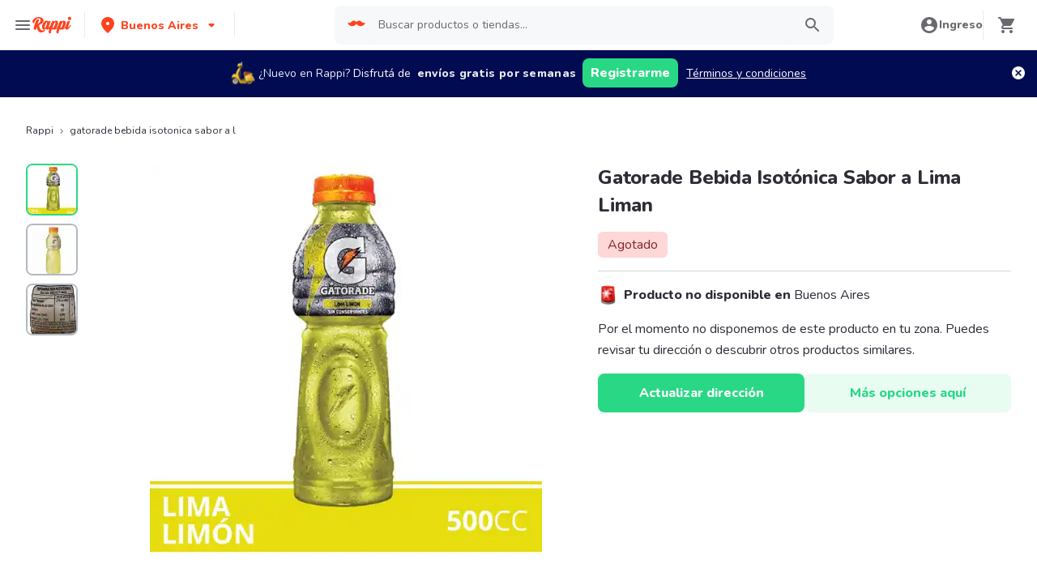

--- FILE ---
content_type: text/javascript
request_url: https://www.rappi.com.ar/mf-header/static/build.umd-c69e17bf.js
body_size: 14641
content:
import{g as Ee,as as Oe}from"./index-0754ca18.js";function je(ne,ie){for(var re=0;re<ie.length;re++){const Z=ie[re];if(typeof Z!="string"&&!Array.isArray(Z)){for(const J in Z)if(J!=="default"&&!(J in ne)){const ee=Object.getOwnPropertyDescriptor(Z,J);ee&&Object.defineProperty(ne,J,ee.get?ee:{enumerable:!0,get:()=>Z[J]})}}}return Object.freeze(Object.defineProperty(ne,Symbol.toStringTag,{value:"Module"}))}var ve={exports:{}};(function(ne,ie){(function(Z,J){ne.exports=J()})(Oe,function(){return function(){var re={"./packages/@logrocket/console/src/index.js":function(c,n,e){var a=e("./node_modules/@babel/runtime/helpers/interopRequireDefault.js");Object.defineProperty(n,"__esModule",{value:!0}),n.default=void 0;var b=a(e("./packages/@logrocket/console/src/registerConsole.js")),l=b.default;n.default=l},"./packages/@logrocket/console/src/registerConsole.js":function(c,n,e){var a=e("./node_modules/@babel/runtime/helpers/interopRequireDefault.js");Object.defineProperty(n,"__esModule",{value:!0}),n.default=w;var b=a(e("./node_modules/@babel/runtime/helpers/typeof.js")),l=a(e("./packages/@logrocket/utils/src/enhanceFunc.js")),h=e("./packages/@logrocket/exceptions/src/index.js");function w(k){var v=[],_=["log","warn","info","error","debug"];return _.forEach(function(g){v.push((0,l.default)(console,g,function(){for(var y=arguments.length,i=new Array(y),o=0;o<y;o++)i[o]=arguments[o];k.addEvent("lr.core.LogEvent",function(){var r=arguments.length>0&&arguments[0]!==void 0?arguments[0]:{},t=r.isEnabled;return(0,b.default)(t)==="object"&&t[g]===!1||t===!1?null:(g==="error"&&r.shouldAggregateConsoleErrors&&h.Capture.captureMessage(k,i[0],i,{},!0),{logLevel:g.toUpperCase(),args:i})})}))}),function(){v.forEach(function(g){return g()})}}},"./packages/@logrocket/exceptions/src/Capture.js":function(c,n,e){var a=e("./node_modules/@babel/runtime/helpers/interopRequireDefault.js");Object.defineProperty(n,"__esModule",{value:!0}),n.captureMessage=v,n.captureException=_;var b=a(e("./node_modules/@babel/runtime/helpers/typeof.js")),l=a(e("./packages/@logrocket/utils/src/TraceKit.js")),h=a(e("./packages/@logrocket/exceptions/src/stackTraceFromError.js"));function w(g){return/boolean|number|string/.test((0,b.default)(g))}function k(g,y){if(y){for(var i=["level","logger"],o=0,r=i;o<r.length;o++){var t=r[o],s=y[t];w(s)&&(g[t]=s.toString())}for(var f=["tags","extra"],u=0,m=f;u<m.length;u++){for(var d=m[u],j=y[d]||{},O={},T=0,I=Object.keys(j);T<I.length;T++){var D=I[T],S=j[D];w(S)&&(O[D.toString()]=S.toString())}g[d]=O}}}function v(g,y,i){var o=arguments.length>3&&arguments[3]!==void 0?arguments[3]:{},r=arguments.length>4&&arguments[4]!==void 0?arguments[4]:!1,t={exceptionType:r?"CONSOLE":"MESSAGE",message:y,messageArgs:i,browserHref:window.location?window.location.href:""};k(t,o),g.addEvent("lr.core.Exception",function(){return t})}function _(g,y){var i=arguments.length>2&&arguments[2]!==void 0?arguments[2]:{},o=arguments.length>3&&arguments[3]!==void 0?arguments[3]:null,r=o||l.default.computeStackTrace(y),t={exceptionType:"WINDOW",errorType:r.name,message:r.message,browserHref:window.location?window.location.href:""};k(t,i);var s={_stackTrace:(0,h.default)(r)};g.addEvent("lr.core.Exception",function(){return t},s)}},"./packages/@logrocket/exceptions/src/index.js":function(c,n,e){var a=e("./node_modules/@babel/runtime/helpers/interopRequireDefault.js"),b=e("./node_modules/@babel/runtime/helpers/typeof.js");Object.defineProperty(n,"__esModule",{value:!0}),Object.defineProperty(n,"registerExceptions",{enumerable:!0,get:function(){return l.default}}),n.Capture=void 0;var l=a(e("./packages/@logrocket/exceptions/src/registerExceptions.js")),h=k(e("./packages/@logrocket/exceptions/src/Capture.js"));n.Capture=h;function w(v){if(typeof WeakMap!="function")return null;var _=new WeakMap,g=new WeakMap;return(w=function(i){return i?g:_})(v)}function k(v,_){if(!_&&v&&v.__esModule)return v;if(v===null||b(v)!=="object"&&typeof v!="function")return{default:v};var g=w(_);if(g&&g.has(v))return g.get(v);var y={},i=Object.defineProperty&&Object.getOwnPropertyDescriptor;for(var o in v)if(o!=="default"&&Object.prototype.hasOwnProperty.call(v,o)){var r=i?Object.getOwnPropertyDescriptor(v,o):null;r&&(r.get||r.set)?Object.defineProperty(y,o,r):y[o]=v[o]}return y.default=v,g&&g.set(v,y),y}},"./packages/@logrocket/exceptions/src/raven/raven.js":function(c,n,e){var a=e("./node_modules/@babel/runtime/helpers/interopRequireDefault.js");Object.defineProperty(n,"__esModule",{value:!0}),n.default=void 0;var b=a(e("./node_modules/@babel/runtime/helpers/classCallCheck.js")),l=a(e("./node_modules/@babel/runtime/helpers/createClass.js")),h=a(e("./packages/@logrocket/utils/src/TraceKit.js")),w=Object.prototype;function k(o){return o===void 0}function v(o){return typeof o=="function"}function _(o,r){return w.hasOwnProperty.call(o,r)}function g(o,r,t,s){var f=o[r];o[r]=t(f),s&&s.push([o,r,f])}var y=typeof window<"u"?window:typeof e.g<"u"?e.g:typeof self<"u"?self:{};y.document;var i=function(){function o(r){var t=r.captureException;(0,b.default)(this,o),this._errorHandler=this._errorHandler.bind(this),this._ignoreOnError=0,this._wrappedBuiltIns=[],this.captureException=t,h.default.report.subscribe(this._errorHandler),this._instrumentTryCatch()}return(0,l.default)(o,[{key:"uninstall",value:function(){h.default.report.unsubscribe(this._errorHandler);for(var t;this._wrappedBuiltIns.length;){t=this._wrappedBuiltIns.shift();var s=t[0],f=t[1],u=t[2];s[f]=u}}},{key:"_errorHandler",value:function(t){this._ignoreOnError||this.captureException(t)}},{key:"_ignoreNextOnError",value:function(){var t=this;this._ignoreOnError+=1,setTimeout(function(){t._ignoreOnError-=1})}},{key:"context",value:function(t,s,f){return v(t)&&(f=s||[],s=t,t=void 0),this.wrap(t,s).apply(this,f)}},{key:"wrap",value:function(t,s,f){var u=this;if(k(s)&&!v(t))return t;if(v(t)&&(s=t,t=void 0),!v(s))return s;try{if(s.__lr__)return s;if(s.__lr_wrapper__)return s.__lr_wrapper__;if(!Object.isExtensible(s))return s}catch{return s}function m(){var j=[],O=arguments.length,T=!t||t&&t.deep!==!1;for(f&&v(f)&&f.apply(this,arguments);O--;)j[O]=T?u.wrap(t,arguments[O]):arguments[O];try{return s.apply(this,j)}catch(I){throw u._ignoreNextOnError(),u.captureException(h.default.computeStackTrace(I),t),I}}for(var d in s)_(s,d)&&(m[d]=s[d]);return m.prototype=s.prototype,s.__lr_wrapper__=m,m.__lr__=!0,m.__inner__=s,m}},{key:"_instrumentTryCatch",value:function(){var t=this,s=t._wrappedBuiltIns;function f(O){return function(T,I){for(var D=new Array(arguments.length),S=0;S<D.length;++S)D[S]=arguments[S];var P=D[0];return v(P)&&(D[0]=t.wrap(P)),O.apply?O.apply(this,D):O(D[0],D[1])}}function u(O){var T=y[O]&&y[O].prototype;T&&T.hasOwnProperty&&T.hasOwnProperty("addEventListener")&&(g(T,"addEventListener",function(I){return function(D,S,P,L){try{S&&S.handleEvent&&(S.handleEvent=t.wrap(S.handleEvent))}catch{}var C;return I.call(this,D,t.wrap(S,void 0,C),P,L)}},s),g(T,"removeEventListener",function(I){return function(D,S,P,L){try{S=S&&(S.__lr_wrapper__?S.__lr_wrapper__:S)}catch{}return I.call(this,D,S,P,L)}},s))}g(y,"setTimeout",f,s),g(y,"setInterval",f,s),y.requestAnimationFrame&&g(y,"requestAnimationFrame",function(O){return function(T){return O(t.wrap(T))}},s);for(var m=["EventTarget","Window","Node","ApplicationCache","AudioTrackList","ChannelMergerNode","CryptoOperation","EventSource","FileReader","HTMLUnknownElement","IDBDatabase","IDBRequest","IDBTransaction","KeyOperation","MediaController","MessagePort","ModalWindow","Notification","SVGElementInstance","Screen","TextTrack","TextTrackCue","TextTrackList","WebSocket","WebSocketWorker","Worker","XMLHttpRequest","XMLHttpRequestEventTarget","XMLHttpRequestUpload"],d=0;d<m.length;d++)u(m[d]);var j=y.jQuery||y.$;j&&j.fn&&j.fn.ready&&g(j.fn,"ready",function(O){return function(T){return O.call(this,t.wrap(T))}},s)}}]),o}();n.default=i},"./packages/@logrocket/exceptions/src/registerExceptions.js":function(c,n,e){var a=e("./node_modules/@babel/runtime/helpers/interopRequireDefault.js"),b=e("./node_modules/@babel/runtime/helpers/typeof.js");Object.defineProperty(n,"__esModule",{value:!0}),n.default=v;var l=a(e("./packages/@logrocket/exceptions/src/raven/raven.js")),h=k(e("./packages/@logrocket/exceptions/src/Capture.js"));function w(_){if(typeof WeakMap!="function")return null;var g=new WeakMap,y=new WeakMap;return(w=function(o){return o?y:g})(_)}function k(_,g){if(!g&&_&&_.__esModule)return _;if(_===null||b(_)!=="object"&&typeof _!="function")return{default:_};var y=w(g);if(y&&y.has(_))return y.get(_);var i={},o=Object.defineProperty&&Object.getOwnPropertyDescriptor;for(var r in _)if(r!=="default"&&Object.prototype.hasOwnProperty.call(_,r)){var t=o?Object.getOwnPropertyDescriptor(_,r):null;t&&(t.get||t.set)?Object.defineProperty(i,r,t):i[r]=_[r]}return i.default=_,y&&y.set(_,i),i}function v(_){var g=new l.default({captureException:function(o){h.captureException(_,null,null,o)}}),y=function(o){_.addEvent("lr.core.Exception",function(){return{exceptionType:"UNHANDLED_REJECTION",message:o.reason||"Unhandled Promise rejection"}})};return window.addEventListener("unhandledrejection",y),function(){window.removeEventListener("unhandledrejection",y),g.uninstall()}}},"./packages/@logrocket/exceptions/src/stackTraceFromError.js":function(c,n){Object.defineProperty(n,"__esModule",{value:!0}),n.default=e;function e(a){function b(l){return l===null?void 0:l}return a.stack?a.stack.map(function(l){return{lineNumber:b(l.line),columnNumber:b(l.column),fileName:b(l.url),functionName:b(l.func)}}):void 0}},"./packages/@logrocket/network/src/fetchIntercept.js":function(c,n,e){var a=e("./node_modules/@babel/runtime/helpers/interopRequireDefault.js");Object.defineProperty(n,"__esModule",{value:!0}),n.default=void 0;var b=a(e("./node_modules/@babel/runtime/helpers/toConsumableArray.js")),l=e("./packages/@logrocket/network/src/registerXHR.js"),h=[];function w(g,y){for(var i=h.reduce(function(f,u){return[u].concat(f)},[]),o=arguments.length,r=new Array(o>2?o-2:0),t=2;t<o;t++)r[t-2]=arguments[t];var s=Promise.resolve(r);return i.forEach(function(f){var u=f.request,m=f.requestError;(u||m)&&(s=s.then(function(d){return u.apply(void 0,[y].concat((0,b.default)(d)))},function(d){return m.apply(void 0,[y].concat((0,b.default)(d)))}))}),s=s.then(function(f){(0,l.setActive)(!1);var u,m;try{u=g.apply(void 0,(0,b.default)(f))}catch(d){m=d}if((0,l.setActive)(!0),m)throw m;return u}),i.forEach(function(f){var u=f.response,m=f.responseError;(u||m)&&(s=s.then(function(d){return u(y,d)},function(d){return m&&m(y,d)}))}),s}function k(g){if(!(!g.fetch||!g.Promise)){var y=g.fetch.polyfill;g.fetch=function(i){var o=0;return function(){for(var r=arguments.length,t=new Array(r),s=0;s<r;s++)t[s]=arguments[s];return w.apply(void 0,[i,o++].concat(t))}}(g.fetch),y&&(g.fetch.polyfill=y)}}var v=!1,_={register:function(y){return v||(v=!0,k(window)),h.push(y),function(){var i=h.indexOf(y);i>=0&&h.splice(i,1)}},clear:function(){h=[]}};n.default=_},"./packages/@logrocket/network/src/index.js":function(c,n,e){var a=e("./node_modules/@babel/runtime/helpers/interopRequireDefault.js");Object.defineProperty(n,"__esModule",{value:!0}),n.default=i;var b=a(e("./node_modules/@babel/runtime/helpers/defineProperty.js")),l=a(e("./node_modules/@babel/runtime/helpers/typeof.js")),h=a(e("./packages/@logrocket/network/src/registerFetch.js")),w=e("./packages/@logrocket/network/src/registerIonic.ts"),k=a(e("./packages/@logrocket/network/src/registerNetworkInformation.js")),v=a(e("./packages/@logrocket/network/src/registerXHR.js")),_=a(e("./packages/@logrocket/utils/src/mapValues.js"));function g(o,r){var t=Object.keys(o);if(Object.getOwnPropertySymbols){var s=Object.getOwnPropertySymbols(o);r&&(s=s.filter(function(f){return Object.getOwnPropertyDescriptor(o,f).enumerable})),t.push.apply(t,s)}return t}function y(o){for(var r=1;r<arguments.length;r++){var t=arguments[r]!=null?arguments[r]:{};r%2?g(Object(t),!0).forEach(function(s){(0,b.default)(o,s,t[s])}):Object.getOwnPropertyDescriptors?Object.defineProperties(o,Object.getOwnPropertyDescriptors(t)):g(Object(t)).forEach(function(s){Object.defineProperty(o,s,Object.getOwnPropertyDescriptor(t,s))})}return o}function i(o){var r=arguments.length>1&&arguments[1]!==void 0?arguments[1]:{isReactNative:!1},t=r.isReactNative,s=r.shouldAugmentNPS,f=r.shouldParseXHRBlob,u={},m=function(L){var C=4096e3,H=L;if((0,l.default)(L)==="object"&&L!=null){var G=Object.getPrototypeOf(L);(G===Object.prototype||G===null)&&(H=JSON.stringify(L))}if(H&&H.length&&H.length>C&&typeof H=="string"){var B=H.substring(0,1e3);return"".concat(B,` ... LogRocket truncating to first 1000 characters.
      Keep data under 4MB to prevent truncation. https://docs.logrocket.com/reference/network`)}return L},d=function(L,C){var H=C.method;o.addEvent("lr.network.RequestEvent",function(){var G=arguments.length>0&&arguments[0]!==void 0?arguments[0]:{},B=G.isEnabled,F=B===void 0?!0:B,A=G.requestSanitizer,N=A===void 0?function(p){return p}:A;if(!F)return null;var U=null;try{U=N(y(y({},C),{},{reqId:L}))}catch(p){console.error(p)}if(U){var W=U.url;if(typeof document<"u"&&typeof document.createElement=="function"){var X=document.createElement("a");X.href=U.url,W=X.href}return{reqId:L,url:W,headers:(0,_.default)(U.headers,function(p){return"".concat(p)}),body:m(U.body),method:H,referrer:U.referrer||void 0,mode:U.mode||void 0,credentials:U.credentials||void 0}}return u[L]=!0,null})},j=function(L,C){var H=C.method,G=C.status;o.addEvent("lr.network.ResponseEvent",function(){var B=arguments.length>0&&arguments[0]!==void 0?arguments[0]:{},F=B.isEnabled,A=F===void 0?!0:F,N=B.responseSanitizer,U=N===void 0?function(X){return X}:N;if(A){if(u[L])return delete u[L],null}else return null;var W=null;try{W=U(y(y({},C),{},{reqId:L}))}catch(X){console.error(X)}return W?{reqId:L,status:W.status,headers:(0,_.default)(W.headers,function(X){return"".concat(X)}),body:m(W.body),method:H}:{reqId:L,status:G,headers:{},body:null,method:H}})},O=function(L){return o.isDisabled||u[L]===!0},T=(0,h.default)({addRequest:d,addResponse:j,isIgnored:O}),I=(0,v.default)({addRequest:d,addResponse:j,isIgnored:O,logger:o,shouldAugmentNPS:s,shouldParseXHRBlob:f}),D=(0,w.registerIonic)({addRequest:d,addResponse:j,isIgnored:O}),S=t?function(){}:(0,k.default)(o);return function(){S(),T(),I(),D()}}},"./packages/@logrocket/network/src/registerFetch.js":function(c,n,e){var a=e("./node_modules/@babel/runtime/helpers/interopRequireDefault.js");Object.defineProperty(n,"__esModule",{value:!0}),n.default=y;var b=a(e("./node_modules/@babel/runtime/helpers/defineProperty.js")),l=a(e("./packages/@logrocket/utils/src/mapValues.js")),h=a(e("./packages/@logrocket/network/src/fetchIntercept.js"));function w(i,o){var r=Object.keys(i);if(Object.getOwnPropertySymbols){var t=Object.getOwnPropertySymbols(i);o&&(t=t.filter(function(s){return Object.getOwnPropertyDescriptor(i,s).enumerable})),r.push.apply(r,t)}return r}function k(i){for(var o=1;o<arguments.length;o++){var r=arguments[o]!=null?arguments[o]:{};o%2?w(Object(r),!0).forEach(function(t){(0,b.default)(i,t,r[t])}):Object.getOwnPropertyDescriptors?Object.defineProperties(i,Object.getOwnPropertyDescriptors(r)):w(Object(r)).forEach(function(t){Object.defineProperty(i,t,Object.getOwnPropertyDescriptor(r,t))})}return i}function v(i){if(i==null||typeof i.forEach!="function")return i;var o={};return i.forEach(function(r,t){o[t]?o[t]="".concat(o[t],",").concat(r):o[t]="".concat(r)}),o}var _=function(o){return(0,l.default)(v(o),function(r){return"".concat(r)})};function g(){var i=arguments.length>0&&arguments[0]!==void 0?arguments[0]:{};return{url:i.url,headers:_(i.headers),method:i.method&&i.method.toUpperCase(),referrer:i.referrer||void 0,mode:i.mode||void 0,credentials:i.credentials||void 0}}function y(i){var o=i.addRequest,r=i.addResponse,t=i.isIgnored,s="fetch-",f={},u=h.default.register({request:function(d){for(var j=arguments.length,O=new Array(j>1?j-1:0),T=1;T<j;T++)O[T-1]=arguments[T];var I;if(typeof Request<"u"&&O[0]instanceof Request){var D;try{D=O[0].clone().text()}catch(S){D=Promise.resolve("LogRocket fetch error: ".concat(S.message))}I=D.then(function(S){return k(k({},g(O[0])),{},{body:S})},function(S){return k(k({},g(O[0])),{},{body:"LogRocket fetch error: ".concat(S.message)})})}else I=Promise.resolve(k(k({},g(O[1])),{},{url:"".concat(O[0]),body:(O[1]||{}).body}));return I.then(function(S){return f[d]=S.method,o("".concat(s).concat(d),S),O})},requestError:function(d,j){return Promise.reject(j)},response:function(d,j){var O,T;if(t("".concat(s).concat(d)))return j;try{O=j.clone()}catch(L){var I={url:j.url,status:j.status,headers:_(j.headers),body:"LogRocket fetch error: ".concat(L.message),method:f[d]};return delete f[d],r("".concat(s).concat(d),I),j}try{if(window.TextDecoder&&O.body){var D=O.body.getReader(),S=new window.TextDecoder("utf-8"),P="";T=D.read().then(function L(C){var H=C.done,G=C.value;if(H)return P;var B=G?S.decode(G,{stream:!0}):"";return P+=B,D.read().then(L)})}else T=O.text()}catch(L){T=Promise.resolve("LogRocket error reading body: ".concat(L.message))}return T.catch(function(L){if(!(L.name==="AbortError"&&L instanceof DOMException))return"LogRocket error reading body: ".concat(L.message)}).then(function(L){var C={url:j.url,status:j.status,headers:_(j.headers),body:L,method:f[d]};delete f[d],r("".concat(s).concat(d),C)}),j},responseError:function(d,j){var O={url:void 0,status:0,headers:{},body:"".concat(j)};return r("".concat(s).concat(d),O),Promise.reject(j)}});return u}},"./packages/@logrocket/network/src/registerIonic.ts":function(c,n,e){var a=e("./node_modules/@babel/runtime/helpers/interopRequireDefault.js");Object.defineProperty(n,"__esModule",{value:!0}),n.mergeHeaders=D,n.serializeQueryParams=G,n.appendQueryParamsString=B,n.processData=N,n.registerIonic=X;var b=a(e("./node_modules/@babel/runtime/helpers/defineProperty.js")),l=a(e("./node_modules/@babel/runtime/helpers/typeof.js")),h=a(e("./node_modules/@babel/runtime/helpers/toConsumableArray.js")),w=a(e("./packages/@logrocket/utils/src/protectFunc.js"));function k(p,E){var R=typeof Symbol<"u"&&p[Symbol.iterator]||p["@@iterator"];if(!R){if(Array.isArray(p)||(R=v(p))||E&&p&&typeof p.length=="number"){R&&(p=R);var x=0,M=function(){};return{s:M,n:function(){return x>=p.length?{done:!0}:{done:!1,value:p[x++]}},e:function(Q){throw Q},f:M}}throw new TypeError(`Invalid attempt to iterate non-iterable instance.
In order to be iterable, non-array objects must have a [Symbol.iterator]() method.`)}var z=!0,V=!1,q;return{s:function(){R=R.call(p)},n:function(){var Q=R.next();return z=Q.done,Q},e:function(Q){V=!0,q=Q},f:function(){try{!z&&R.return!=null&&R.return()}finally{if(V)throw q}}}}function v(p,E){if(p){if(typeof p=="string")return _(p,E);var R=Object.prototype.toString.call(p).slice(8,-1);if(R==="Object"&&p.constructor&&(R=p.constructor.name),R==="Map"||R==="Set")return Array.from(p);if(R==="Arguments"||/^(?:Ui|I)nt(?:8|16|32)(?:Clamped)?Array$/.test(R))return _(p,E)}}function _(p,E){(E==null||E>p.length)&&(E=p.length);for(var R=0,x=new Array(E);R<E;R++)x[R]=p[R];return x}function g(p,E){var R=Object.keys(p);if(Object.getOwnPropertySymbols){var x=Object.getOwnPropertySymbols(p);E&&(x=x.filter(function(M){return Object.getOwnPropertyDescriptor(p,M).enumerable})),R.push.apply(R,x)}return R}function y(p){for(var E=1;E<arguments.length;E++){var R=arguments[E]!=null?arguments[E]:{};E%2?g(Object(R),!0).forEach(function(x){(0,b.default)(p,x,R[x])}):Object.getOwnPropertyDescriptors?Object.defineProperties(p,Object.getOwnPropertyDescriptors(R)):g(Object(R)).forEach(function(x){Object.defineProperty(p,x,Object.getOwnPropertyDescriptor(R,x))})}return p}var i=new Set(["get","put","post","patch","head","delete","options","upload","download"]),o=new Set(["urlencoded","json","utf8"]),r=new Set(["raw","multipart"]),t="ionic-",s=new Set(["desktop","mobileweb","pwa"]),f=new Set(["FormData"]),u=new Set,m=new Set(["string"]),d=new Set(["string","array"]),j={utf8:m,urlencoded:new Set(["object"]),json:new Set(["array","object"]),raw:new Set(["Uint8Array","ArrayBuffer"]),default:u};function O(p,E,R){if(typeof E!="string")throw new Error("".concat(R," must be one of: ").concat((0,h.default)(p).join(", ")));if(E=E.trim().toLowerCase(),!p.has(E))throw new Error("".concat(R," must be one of: ").concat((0,h.default)(p).join(", ")));return E}function T(p,E,R){if((0,l.default)(p)!=="object")throw new Error(R);for(var x=0,M=Object.keys(p);x<M.length;x++){var z=M[x];if(!E.has((0,l.default)(p[z])))throw new Error(R)}return p}function I(p,E){var R=new URL(p),x=R.host;return E.getHeaders(x)||null}function D(p,E){return y(y({},p),E)}function S(p,E,R){var x=R.getHeaders("*")||{},M=I(p,R)||{};return D(D(x,M),E)}function P(p,E){return E?encodeURIComponent(p):p}function L(p,E,R){return p.length?R?"".concat(encodeURIComponent(p),"[").concat(encodeURIComponent(E),"]"):"".concat(p,"[").concat(E,"]"):R?encodeURIComponent(E):E}function C(p,E,R){var x=[],M=k(E),z;try{for(M.s();!(z=M.n()).done;){var V=z.value;if(Array.isArray(V)){x.push(C("".concat(p,"[]"),V,R));continue}else if((0,l.default)(V)==="object"){x.push(H("".concat(p,"[]").concat(V),R,void 0));continue}x.push("".concat(L(p,"",R),"=").concat(P(V,R)))}}catch(q){M.e(q)}finally{M.f()}return x.join("&")}function H(p,E,R){var x=[];for(var M in E)if(E.hasOwnProperty(M)){var z=p.length?"".concat(p,"[").concat(M,"]"):M;if(Array.isArray(E[M])){x.push(C(z,E[M],R));continue}else if((0,l.default)(E[M])==="object"&&E[M]!==null){x.push(H(z,E[M],R));continue}x.push("".concat(L(p,M,R),"=").concat(P(E[M],R)))}return x.join("&")}function G(p,E){return H("",p,E)}function B(p,E){if(!p.length||!E.length)return p;var R=new URL(p),x=R.host,M=R.pathname,z=R.search,V=R.hash,q=R.protocol;return"".concat(q,"//").concat(x).concat(M).concat(z.length?"".concat(z,"&").concat(E):"?".concat(E)).concat(V)}function F(p){return j[p]||j.default}function A(p){return p==="multipart"?f:u}function N(p,E){var R=(0,l.default)(p),x=F(E),M=A(E);if(M.size>0){var z=!1;if(M.forEach(function(V){e.g[V]&&p instanceof e.g[V]&&(z=!0)}),!z)throw new Error("INSTANCE_TYPE_MISMATCH_DATA ".concat((0,h.default)(M).join(", ")))}if(M.size===0&&!x.has(R))throw new Error("TYPE_MISMATCH_DATA ".concat((0,h.default)(x).join(", ")));switch(E){case"utf8":return p;default:return JSON.stringify(p,void 0,2)}}function U(p,E){p=p||{};var R,x=p.data;try{R=O(o,p.serializer||E.getDataSerializer(),"serializer / data payload type")}catch{R=O(r,p.serializer||E.getDataSerializer(),"serializer / data payload type"),x={}}return{data:x,filePath:p.filePath,followRedirect:p.followRedirect,headers:T(p.headers||{},m,"Invalid header type, must be string"),method:O(i,p.method||i[0],"method"),name:p.name,params:T(p.params||{},d,"Invalid param, must be of type string or array"),responseType:p.responseType,serializer:R,connectTimeout:p.connectTimeout,readTimeout:p.readTimeout,timeout:p.timeout}}var W=0;function X(p){var E,R,x,M=p.addRequest,z=p.addResponse,V=p.isIgnored,q=(E=window.cordova)===null||E===void 0||(R=E.plugin)===null||R===void 0?void 0:R.http,$={},Q=!1;if(typeof q>"u")return function(){};var se=(x=window.ionic)===null||x===void 0?void 0:x.platforms;if(typeof se<"u"&&typeof se.some=="function"&&se.some(function(K){return s.has(K)}))return function(){};var de=q.sendRequest,pe=(0,w.default)(function(K,ae,te){if(!V("".concat(t).concat(te)))try{var ce={url:K.url||"",status:K.status<600&&K.status>=100?K.status:0,headers:K.headers||{},body:ae?K.data:K.error,method:$[te].toUpperCase()};z("".concat(t).concat(te),ce)}catch(le){var Y={url:K.url||"",status:K.status<600&&K.status>=100?K.status:0,headers:K.headers||{},body:"LogRocket fetch error: ".concat(le.message),method:$[te].toUpperCase()};z("".concat(t).concat(te),Y)}});return q.sendRequest=function(K,ae,te,ce){var Y=++W,le=function(ue){Q||(pe(ue,!0,Y),delete $[Y]),te(ue)},me=function(ue){Q||(pe(ue,!1,Y),delete $[Y]),ce(ue)};if(!Q)try{var oe=U(ae,q),ye=B(K,H("",oe.params,!0)),be=S(K,oe.headers,q),ge=oe.method||"get";$[Y]=ge;var we={url:ye,method:ge.toUpperCase(),headers:be||{},body:N(oe.data||{},oe.serializer)};M("".concat(t).concat(Y),we)}catch(fe){var _e={url:K,method:(ae.method||"get").toUpperCase(),headers:{},body:"LogRocket fetch error: ".concat(fe.message)};M("".concat(t).concat(Y),_e)}return de(K,ae,le,me)},function(){Q=!0,q.sendRequest=de,$={}}}},"./packages/@logrocket/network/src/registerNetworkInformation.js":function(c,n){Object.defineProperty(n,"__esModule",{value:!0}),n.default=a;var e={"slow-2g":"SLOW2G","2g":"TWOG","3g":"THREEG","4g":"FOURG"};function a(b){var l=void 0;function h(){var w={online:window.navigator.onLine,effectiveType:"UNKOWN"};window.navigator.onLine?window.navigator.connection&&window.navigator.connection.effectiveType&&(w.effectiveType=e[window.navigator.connection.effectiveType]||"UNKNOWN"):w.effectiveType="NONE",!(l&&w.online===l.online&&w.effectiveType===l.effectiveType)&&(l=w,b.addEvent("lr.network.NetworkStatusEvent",function(){var k=arguments.length>0&&arguments[0]!==void 0?arguments[0]:{},v=k.isEnabled,_=v===void 0?!0:v;return _?w:null}))}return setTimeout(h),window.navigator.connection&&typeof window.navigator.connection.addEventListener=="function"&&window.navigator.connection.addEventListener("change",h),window.addEventListener("online",h),window.addEventListener("offline",h),function(){window.removeEventListener("offline",h),window.removeEventListener("online",h),window.navigator.connection&&typeof window.navigator.connection.removeEventListener=="function"&&window.navigator.connection.removeEventListener("change",h)}}},"./packages/@logrocket/network/src/registerXHR.js":function(c,n,e){var a=e("./node_modules/@babel/runtime/helpers/interopRequireDefault.js");Object.defineProperty(n,"__esModule",{value:!0}),n.setActive=v,n.default=g;var b=a(e("./packages/@logrocket/utils/src/mapValues.js")),l=a(e("./packages/@logrocket/utils/src/enhanceFunc.js")),h=a(e("./packages/@logrocket/utils/src/startsWith.js")),w=e("./packages/@logrocket/utils/src/constants/nps.js"),k=!0;function v(y){k=y}var _=0;function g(y){var i=y.addRequest,o=y.addResponse,r=y.isIgnored,t=y.logger,s=y.shouldAugmentNPS,f=s===void 0?!0:s,u=y.shouldParseXHRBlob,m=u===void 0?!1:u,d=XMLHttpRequest,j=new WeakMap,O=!1,T="xhr-";return window._lrXMLHttpRequest=XMLHttpRequest,XMLHttpRequest=function(D,S){var P=new d(D,S);if(!k)return P;j.set(P,{xhrId:++_,headers:{}});var L=P.open;function C(){for(var F=arguments.length,A=new Array(F),N=0;N<F;N++)A[N]=arguments[N];try{var U=A[1];if(window.URL&&typeof window.URL=="function"&&U.search(w.WOOTRIC_RESPONSES_REGEX)===0){var W=new window.URL(t.recordingURL);W.searchParams.set("nps","wootric");var X=new window.URL(U),p=X.searchParams.get("response[text]"),E=p?"".concat(p,`

`):"";X.searchParams.set("response[text]","".concat(E,"<").concat(W.href,"|View LogRocket session>")),A[1]=X.href}}catch{}return L.apply(this,A)}var H=P.send;function G(){for(var F=arguments.length,A=new Array(F),N=0;N<F;N++)A[N]=arguments[N];try{var U=j.get(P);if(window.URL&&typeof window.URL=="function"&&U&&U.url&&U.url.search(w.DELIGHTED_RESPONSES_REGEX)===0&&A.length&&A[0].indexOf(w.DELIGHTED_FEEDBACK_PREFIX)!==-1){var W=new window.URL(t.recordingURL);W.searchParams.set("nps","delighted");var X=encodeURIComponent(W.href),p=A[0].split("&").map(function(E){if((0,h.default)(E,w.DELIGHTED_FEEDBACK_PREFIX)){var R=E===w.DELIGHTED_FEEDBACK_PREFIX;return"".concat(E).concat(R?"":`

`,"<").concat(X,"|View LogRocket session>")}return E}).join("&");A[0]=p}}catch{}return H.apply(this,A)}f&&(P.open=C,P.send=G),(0,l.default)(P,"open",function(F,A){if(!O){var N=j.get(P);N.method=F,N.url=A}}),(0,l.default)(P,"send",function(F){if(!O){var A=j.get(P);if(A){var N={url:A.url,method:A.method&&A.method.toUpperCase(),headers:(0,b.default)(A.headers||{},function(U){return U.join(", ")}),body:F};i("".concat(T).concat(A.xhrId),N)}}}),(0,l.default)(P,"setRequestHeader",function(F,A){if(!O){var N=j.get(P);N&&(N.headers=N.headers||{},N.headers[F]=N.headers[F]||[],N.headers[F].push(A))}});var B={readystatechange:function(){if(!O&&P.readyState===4){var A=j.get(P);if(!A||r("".concat(T).concat(A.xhrId)))return;var N=P.getAllResponseHeaders()||"",U=N.split(/[\r\n]+/).reduce(function(E,R){var x=E,M=R.split(": ");if(M.length>0){var z=M.shift(),V=M.join(": ");E[z]?x[z]+=", ".concat(V):x[z]=V}return x},{}),W;try{switch(P.responseType){case"json":W=t._shouldCloneResponse?JSON.parse(JSON.stringify(P.response)):P.response;break;case"arraybuffer":case"blob":{W=P.response;break}case"document":{W=P.responseXML;break}case"text":case"":{W=P.responseText;break}default:W=""}}catch{W="LogRocket: Error accessing response."}var X={url:A.url,status:P.status,headers:U,body:W,method:(A.method||"").toUpperCase()};if(m&&X.body instanceof Blob){var p=new FileReader;p.readAsText(X.body),p.onload=function(){try{X.body=JSON.parse(p.result)}catch{}o("".concat(T).concat(A.xhrId),X)}}else o("".concat(T).concat(A.xhrId),X)}}};return Object.keys(B).forEach(function(F){P.addEventListener(F,B[F])}),P},XMLHttpRequest.prototype=d.prototype,["UNSENT","OPENED","HEADERS_RECEIVED","LOADING","DONE"].forEach(function(I){XMLHttpRequest[I]=d[I]}),function(){O=!0,XMLHttpRequest=d}}},"./packages/@logrocket/now/src/index.js":function(c,n){Object.defineProperty(n,"__esModule",{value:!0}),n.default=void 0;var e=Date.now.bind(Date),a=e(),b=typeof performance<"u"&&performance.now?performance.now.bind(performance):function(){return e()-a};n.default=b},"./packages/@logrocket/redux/src/createEnhancer.js":function(c,n,e){var a=e("./node_modules/@babel/runtime/helpers/interopRequireDefault.js");Object.defineProperty(n,"__esModule",{value:!0}),n.default=v;var b=a(e("./node_modules/@babel/runtime/helpers/defineProperty.js")),l=a(e("./packages/@logrocket/now/src/index.js"));function h(_,g){var y=Object.keys(_);if(Object.getOwnPropertySymbols){var i=Object.getOwnPropertySymbols(_);g&&(i=i.filter(function(o){return Object.getOwnPropertyDescriptor(_,o).enumerable})),y.push.apply(y,i)}return y}function w(_){for(var g=1;g<arguments.length;g++){var y=arguments[g]!=null?arguments[g]:{};g%2?h(Object(y),!0).forEach(function(i){(0,b.default)(_,i,y[i])}):Object.getOwnPropertyDescriptors?Object.defineProperties(_,Object.getOwnPropertyDescriptors(y)):h(Object(y)).forEach(function(i){Object.defineProperty(_,i,Object.getOwnPropertyDescriptor(y,i))})}return _}var k=0;function v(_){var g=arguments.length>1&&arguments[1]!==void 0?arguments[1]:{},y=g.stateSanitizer,i=y===void 0?function(t){return t}:y,o=g.actionSanitizer,r=o===void 0?function(t){return t}:o;return function(t){return function(s,f,u){var m=t(s,f,u),d=m.dispatch,j=k++;_.addEvent("lr.redux.InitialState",function(){var T;try{T=i(m.getState())}catch(I){console.error(I.toString())}return{state:T,storeId:j}});var O=function(I){var D=(0,l.default)(),S,P;try{P=d(I)}catch(C){S=C}finally{var L=(0,l.default)()-D;_.addEvent("lr.redux.ReduxAction",function(){var C=null,H=null;try{C=i(m.getState()),H=r(I)}catch(G){console.error(G.toString())}return C&&H?{storeId:j,action:H,duration:L,stateDelta:C}:null})}if(S)throw S;return P};return w(w({},m),{},{dispatch:O})}}}},"./packages/@logrocket/redux/src/createMiddleware.js":function(c,n,e){var a=e("./node_modules/@babel/runtime/helpers/interopRequireDefault.js");Object.defineProperty(n,"__esModule",{value:!0}),n.default=h;var b=a(e("./packages/@logrocket/now/src/index.js")),l=0;function h(w){var k=arguments.length>1&&arguments[1]!==void 0?arguments[1]:{},v=k.stateSanitizer,_=v===void 0?function(i){return i}:v,g=k.actionSanitizer,y=g===void 0?function(i){return i}:g;return function(i){var o=l++;return w.addEvent("lr.redux.InitialState",function(){var r;try{r=_(i.getState())}catch(t){console.error(t.toString())}return{state:r,storeId:o}}),function(r){return function(t){var s=(0,b.default)(),f,u;try{u=r(t)}catch(d){f=d}finally{var m=(0,b.default)()-s;w.addEvent("lr.redux.ReduxAction",function(){var d=null,j=null;try{d=_(i.getState()),j=y(t)}catch(O){console.error(O.toString())}return d&&j?{storeId:o,action:j,duration:m,stateDelta:d}:null})}if(f)throw f;return u}}}}},"./packages/@logrocket/redux/src/index.js":function(c,n,e){var a=e("./node_modules/@babel/runtime/helpers/interopRequireDefault.js");Object.defineProperty(n,"__esModule",{value:!0}),Object.defineProperty(n,"createEnhancer",{enumerable:!0,get:function(){return b.default}}),Object.defineProperty(n,"createMiddleware",{enumerable:!0,get:function(){return l.default}});var b=a(e("./packages/@logrocket/redux/src/createEnhancer.js")),l=a(e("./packages/@logrocket/redux/src/createMiddleware.js"))},"./packages/@logrocket/utils/src/TraceKit.js":function(c,n,e){Object.defineProperty(n,"__esModule",{value:!0}),n.default=void 0;var a={collectWindowErrors:!0,debug:!1},b=typeof window<"u"?window:typeof e.g<"u"?e.g:typeof self<"u"?self:{},l=[].slice,h="?",w=/^(?:Uncaught (?:exception: )?)?((?:Eval|Internal|Range|Reference|Syntax|Type|URI)Error): ?(.*)$/;function k(){return typeof document>"u"||typeof document.location>"u"?"":document.location.href}a.report=function(){var g=[],y=null,i=null,o=null;function r(D){j(),g.push(D)}function t(D){for(var S=g.length-1;S>=0;--S)g[S]===D&&g.splice(S,1)}function s(){O(),g=[]}function f(D,S){var P=null;if(!(S&&!a.collectWindowErrors)){for(var L in g)if(g.hasOwnProperty(L))try{g[L].apply(null,[D].concat(l.call(arguments,2)))}catch(C){P=C}if(P)throw P}}var u,m;function d(D,S,P,L,C){var H=null;if(o)a.computeStackTrace.augmentStackTraceWithInitialElement(o,S,P,D),T();else if(C)H=a.computeStackTrace(C),f(H,!0);else{var G={url:S,line:P,column:L},B=void 0,F=D,A;if({}.toString.call(D)==="[object String]"){var A=D.match(w);A&&(B=A[1],F=A[2])}G.func=h,H={name:B,message:F,url:k(),stack:[G]},f(H,!0)}return u?u.apply(this,arguments):!1}function j(){m||(u=b.onerror,b.onerror=d,m=!0)}function O(){m&&(b.onerror=u,m=!1,u=void 0)}function T(){var D=o,S=y;y=null,o=null,i=null,f.apply(null,[D,!1].concat(S))}function I(D,S){var P=l.call(arguments,1);if(o){if(i===D)return;T()}var L=a.computeStackTrace(D);if(o=L,i=D,y=P,setTimeout(function(){i===D&&T()},L.incomplete?2e3:0),S!==!1)throw D}return I.subscribe=r,I.unsubscribe=t,I.uninstall=s,I}(),a.computeStackTrace=function(){function g(r){if(!(typeof r.stack>"u"||!r.stack)){var t=/^\s*at (.*?) ?\(((?:file|https?|blob|chrome-extension|native|eval|<anonymous>).*?)(?::(\d+))?(?::(\d+))?\)?\s*$/i,s=/^\s*(.*?)(?:\((.*?)\))?(?:^|@)((?:file|https?|blob|chrome|resource|\[native).*?)(?::(\d+))?(?::(\d+))?\s*$/i,f=/^\s*at (?:((?:\[object object\])?.+) )?\(?((?:file|ms-appx|https?|blob):.*?):(\d+)(?::(\d+))?\)?\s*$/i,u=r.stack.split(`
`),m=[],d,j;/^(.*) is undefined$/.exec(r.message);for(var O=0,T=u.length;O<T;++O){if(d=t.exec(u[O])){var I=d[2]&&d[2].indexOf("native")!==-1;j={url:I?null:d[2],func:d[1]||h,args:I?[d[2]]:[],line:d[3]?+d[3]:null,column:d[4]?+d[4]:null}}else if(d=f.exec(u[O]))j={url:d[2],func:d[1]||h,args:[],line:+d[3],column:d[4]?+d[4]:null};else if(d=s.exec(u[O]))j={url:d[3],func:d[1]||h,args:d[2]?d[2].split(","):[],line:d[4]?+d[4]:null,column:d[5]?+d[5]:null};else continue;!j.func&&j.line&&(j.func=h),m.push(j)}return m.length?(!m[0].column&&typeof r.columnNumber<"u"&&(m[0].column=r.columnNumber+1),{name:r.name,message:r.message,url:k(),stack:m}):null}}function y(r,t,s,f){var u={url:t,line:s};if(u.url&&u.line){if(r.incomplete=!1,u.func||(u.func=h),r.stack.length>0&&r.stack[0].url===u.url){if(r.stack[0].line===u.line)return!1;if(!r.stack[0].line&&r.stack[0].func===u.func)return r.stack[0].line=u.line,!1}return r.stack.unshift(u),r.partial=!0,!0}else r.incomplete=!0;return!1}function i(r,t){for(var s=/function\s+([_$a-zA-Z\xA0-\uFFFF][_$a-zA-Z0-9\xA0-\uFFFF]*)?\s*\(/i,f=[],u={},m=!1,d,j,O=i.caller;O&&!m;O=O.caller)if(!(O===o||O===a.report)){if(j={url:null,func:h,line:null,column:null},O.name?j.func=O.name:(d=s.exec(O.toString()))&&(j.func=d[1]),typeof j.func>"u")try{j.func=d.input.substring(0,d.input.indexOf("{"))}catch{}u[""+O]?m=!0:u[""+O]=!0,f.push(j)}t&&f.splice(0,t);var T={name:r.name,message:r.message,url:k(),stack:f};return y(T,r.sourceURL||r.fileName,r.line||r.lineNumber,r.message||r.description),T}function o(r,t){var s=null;t=t==null?0:+t;try{if(s=g(r),s)return s}catch(f){if(a.debug)throw f}try{if(s=i(r,t+1),s)return s}catch(f){if(a.debug)throw f}return{name:r.name,message:r.message,url:k()}}return o.augmentStackTraceWithInitialElement=y,o.computeStackTraceFromStackProp=g,o}();var v=a;n.default=v},"./packages/@logrocket/utils/src/constants/nps.js":function(c,n){Object.defineProperty(n,"__esModule",{value:!0}),n.DELIGHTED_FEEDBACK_PREFIX=n.DELIGHTED_RESPONSES_REGEX=n.WOOTRIC_RESPONSES_REGEX=void 0;var e=/^https:\/\/production.wootric.com\/responses/;n.WOOTRIC_RESPONSES_REGEX=e;var a=/^https:\/\/web.delighted.com\/e\/[a-zA-Z-]*\/c/;n.DELIGHTED_RESPONSES_REGEX=a;var b="comment=";n.DELIGHTED_FEEDBACK_PREFIX=b},"./packages/@logrocket/utils/src/enhanceFunc.js":function(c,n){Object.defineProperty(n,"__esModule",{value:!0}),n.default=e;function e(a,b,l){var h=a[b];function w(){for(var k,v=arguments.length,_=new Array(v),g=0;g<v;g++)_[g]=arguments[g];return h&&(k=h.apply(this,_)),l.apply(this,_),k}return a[b]=w,function(){a[b]=h}}},"./packages/@logrocket/utils/src/logError.js":function(c,n){Object.defineProperty(n,"__esModule",{value:!0}),n.default=void 0;var e=typeof console<"u"&&console.error&&console.error.bind,a=e?console.error.bind(console):function(){},b=a;n.default=b},"./packages/@logrocket/utils/src/mapValues.js":function(c,n){Object.defineProperty(n,"__esModule",{value:!0}),n.default=e;function e(a,b){if(a==null)return{};var l={};return Object.keys(a).forEach(function(h){l[h]=b(a[h])}),l}},"./packages/@logrocket/utils/src/protectFunc.js":function(c,n,e){var a=e("./node_modules/@babel/runtime/helpers/interopRequireDefault.js");Object.defineProperty(n,"__esModule",{value:!0}),n.default=h;var b=a(e("./packages/@logrocket/utils/src/sendTelemetryData.js")),l=a(e("./packages/@logrocket/utils/src/logError.js"));function h(w){var k=arguments.length>1&&arguments[1]!==void 0?arguments[1]:function(){};return function(){var v;try{v=w.apply(void 0,arguments)}catch(g){if(typeof window<"u"&&window._lrdebug)throw g;var _=k(g);(0,l.default)("LogRocket",g),(0,b.default)(g,_)}return v}}},"./packages/@logrocket/utils/src/sendTelemetryData.js":function(c,n,e){var a=e("./node_modules/@babel/runtime/helpers/interopRequireDefault.js");Object.defineProperty(n,"__esModule",{value:!0}),n.sendTelemetry=g,n.default=y;var b=a(e("./node_modules/@babel/runtime/helpers/defineProperty.js")),l=a(e("./packages/@logrocket/utils/src/logError.js")),h=a(e("./packages/@logrocket/utils/src/TraceKit.js"));function w(i,o){var r=Object.keys(i);if(Object.getOwnPropertySymbols){var t=Object.getOwnPropertySymbols(i);o&&(t=t.filter(function(s){return Object.getOwnPropertyDescriptor(i,s).enumerable})),r.push.apply(r,t)}return r}function k(i){for(var o=1;o<arguments.length;o++){var r=arguments[o]!=null?arguments[o]:{};o%2?w(Object(r),!0).forEach(function(t){(0,b.default)(i,t,r[t])}):Object.getOwnPropertyDescriptors?Object.defineProperties(i,Object.getOwnPropertyDescriptors(r)):w(Object(r)).forEach(function(t){Object.defineProperty(i,t,Object.getOwnPropertyDescriptor(r,t))})}return i}var v="f8e911b344b02cb2ade85efa45adfec231d43a9f";function _(i){var o=window._lrXMLHttpRequest||XMLHttpRequest;try{var r=new o,t=i.message,s="https://e.logrocket.com/api/3/store/?sentry_version=7&sentry_client=http%2F3.8.0&sentry_key=b64162b4187a4c5caae8a68a7e291793";r.open("POST",s),r.send(JSON.stringify(k({message:t,logger:"javascript",platform:"javascript",request:{headers:{"User-Agent":typeof navigator<"u"&&navigator.userAgent},url:typeof location<"u"&&location.href},release:v,environment:"test"},i)))}catch(f){(0,l.default)("Failed to send",f)}}function g(i,o){if(typeof window<"u"&&window._lrdebug)return void(0,l.default)(i);o&&o.extra&&o.extra.appID&&typeof o.extra.appID.indexOf=="function"&&o.extra.appID.indexOf("au2drp/")===0&&Math.random()>=.25||_(k({message:i},o))}function y(i,o){try{var r=i.message,t;try{t=JSON.stringify(o).slice(0,1e3)}catch{try{t="Could not stringify payload: ".concat(Object.prototype.toString.call(o))}catch{}}var s;try{s=h.default.computeStackTrace(i).stack.map(function(f){return{filename:f.url,lineno:f.line,colno:f.column,function:f.func||"?"}})}catch{}_({message:r,extra:{stringPayload:t},exception:{values:[{type:i.type,value:r,stacktrace:{frames:s}}]}})}catch(f){(0,l.default)("Failed to send",f)}}},"./packages/@logrocket/utils/src/startsWith.js":function(c,n){Object.defineProperty(n,"__esModule",{value:!0}),n.default=e;function e(a,b){var l=arguments.length>2&&arguments[2]!==void 0?arguments[2]:0;return a&&b&&a.substring(l,l+b.length)===b}},"./packages/logrocket/src/LogRocket.js":function(c,n,e){var a=e("./node_modules/@babel/runtime/helpers/interopRequireDefault.js");Object.defineProperty(n,"__esModule",{value:!0}),n.default=n.MAX_QUEUE_SIZE=void 0;var b=a(e("./node_modules/@babel/runtime/helpers/classCallCheck.js")),l=a(e("./node_modules/@babel/runtime/helpers/createClass.js")),h=a(e("./node_modules/@babel/runtime/helpers/defineProperty.js")),w=a(e("./node_modules/@babel/runtime/helpers/objectWithoutProperties.js")),k=a(e("./packages/@logrocket/network/src/index.js")),v=e("./packages/@logrocket/exceptions/src/index.js"),_=a(e("./packages/@logrocket/console/src/index.js")),g=e("./packages/@logrocket/redux/src/index.js");function y(s,f){var u=Object.keys(s);if(Object.getOwnPropertySymbols){var m=Object.getOwnPropertySymbols(s);f&&(m=m.filter(function(d){return Object.getOwnPropertyDescriptor(s,d).enumerable})),u.push.apply(u,m)}return u}function i(s){for(var f=1;f<arguments.length;f++){var u=arguments[f]!=null?arguments[f]:{};f%2?y(Object(u),!0).forEach(function(m){(0,h.default)(s,m,u[m])}):Object.getOwnPropertyDescriptors?Object.defineProperties(s,Object.getOwnPropertyDescriptors(u)):y(Object(u)).forEach(function(m){Object.defineProperty(s,m,Object.getOwnPropertyDescriptor(u,m))})}return s}var o=1e3;n.MAX_QUEUE_SIZE=o;var r=function(){var f=arguments.length>0&&arguments[0]!==void 0?arguments[0]:{},u=f.ingestServer,m=(0,w.default)(f,["ingestServer"]);return u?i({serverURL:"".concat(u,"/i"),statsURL:"".concat(u,"/s")},m):m},t=function(){function s(){var f=this;(0,b.default)(this,s),this._buffer=[],["log","info","warn","error","debug"].forEach(function(u){f[u]=function(){for(var m=arguments.length,d=new Array(m),j=0;j<m;j++)d[j]=arguments[j];f.addEvent("lr.core.LogEvent",function(){var O=arguments.length>0&&arguments[0]!==void 0?arguments[0]:{};return u==="error"&&O.shouldAggregateConsoleErrors&&v.Capture.captureMessage(f,d[0],d,{},!0),{logLevel:u.toUpperCase(),args:d}},{shouldCaptureStackTrace:!0})}}),this._isInitialized=!1,this._installed=[],window._lr_surl_cb=this.getSessionURL.bind(this)}return(0,l.default)(s,[{key:"addEvent",value:function(u,m){var d=arguments.length>2&&arguments[2]!==void 0?arguments[2]:{},j=Date.now();this._run(function(O){O.addEvent(u,m,i(i({},d),{},{timeOverride:j}))})}},{key:"onLogger",value:function(u){for(this._logger=u;this._buffer.length>0;){var m=this._buffer.shift();m(this._logger)}}},{key:"_run",value:function(u){if(!this._isDisabled)if(this._logger)u(this._logger);else{if(this._buffer.length>=o){this._isDisabled=!0,console.warn("LogRocket: script did not load. Check that you have a valid network connection."),this.uninstall();return}this._buffer.push(u.bind(this))}}},{key:"init",value:function(u){var m=arguments.length>1&&arguments[1]!==void 0?arguments[1]:{};if(!this._isInitialized){var d=m.shouldAugmentNPS,j=d===void 0?!0:d,O=m.shouldParseXHRBlob,T=O===void 0?!1:O,I=m.shouldDetectExceptions,D=I===void 0?!0:I;D&&this._installed.push((0,v.registerExceptions)(this)),this._installed.push((0,k.default)(this,{shouldAugmentNPS:!!j,shouldParseXHRBlob:!!T})),this._installed.push((0,_.default)(this)),this._isInitialized=!0,this._run(function(S){S.init(u,r(m))})}}},{key:"start",value:function(){this._run(function(u){u.start()})}},{key:"uninstall",value:function(){this._installed.forEach(function(u){return u()}),this._buffer=[],this._run(function(u){u.uninstall()})}},{key:"identify",value:function(u,m){this._run(function(d){d.identify(u,m)})}},{key:"startNewSession",value:function(){this._run(function(u){u.startNewSession()})}},{key:"track",value:function(u,m){this._run(function(d){d.track(u,m)})}},{key:"getSessionURL",value:function(u){if(typeof u!="function")throw new Error("LogRocket: must pass callback to getSessionURL()");this._run(function(m){m.getSessionURL?m.getSessionURL(u):u(m.recordingURL)})}},{key:"getVersion",value:function(u){this._run(function(m){u(m.version)})}},{key:"captureMessage",value:function(u){var m=arguments.length>1&&arguments[1]!==void 0?arguments[1]:{};v.Capture.captureMessage(this,u,[u],m)}},{key:"captureException",value:function(u){var m=arguments.length>1&&arguments[1]!==void 0?arguments[1]:{};v.Capture.captureException(this,u,m)}},{key:"version",get:function(){return this._logger&&this._logger.version}},{key:"sessionURL",get:function(){return this._logger&&this._logger.recordingURL}},{key:"recordingURL",get:function(){return this._logger&&this._logger.recordingURL}},{key:"recordingID",get:function(){return this._logger&&this._logger.recordingID}},{key:"threadID",get:function(){return this._logger&&this._logger.threadID}},{key:"tabID",get:function(){return this._logger&&this._logger.tabID}},{key:"reduxEnhancer",value:function(){var u=arguments.length>0&&arguments[0]!==void 0?arguments[0]:{};return(0,g.createEnhancer)(this,u)}},{key:"reduxMiddleware",value:function(){var u=arguments.length>0&&arguments[0]!==void 0?arguments[0]:{};return(0,g.createMiddleware)(this,u)}},{key:"isDisabled",get:function(){return!!(this._isDisabled||this._logger&&this._logger._isDisabled)}}]),s}();n.default=t},"./packages/logrocket/src/makeLogRocket.js":function(c,n,e){var a=e("./node_modules/@babel/runtime/helpers/interopRequireDefault.js");Object.defineProperty(n,"__esModule",{value:!0}),n.default=w;var b=a(e("./packages/logrocket/src/LogRocket.js")),l="LogRocket does not yet support React Native.",h=function(){return{init:function(){},uninstall:function(){},log:function(){},info:function(){},warn:function(){},error:function(){},debug:function(){},addEvent:function(){},identify:function(){},start:function(){},get threadID(){return null},get recordingID(){return null},get recordingURL(){return null},reduxEnhancer:function(){return function(_){return function(){return _.apply(void 0,arguments)}}},reduxMiddleware:function(){return function(){return function(_){return function(g){return _(g)}}}},track:function(){},getSessionURL:function(){},getVersion:function(){},startNewSession:function(){},onLogger:function(){},setClock:function(){},captureMessage:function(){},captureException:function(){}}};function w(){var k=arguments.length>0&&arguments[0]!==void 0?arguments[0]:function(){};if(typeof navigator<"u"&&navigator.product==="ReactNative")throw new Error(l);if(typeof window<"u"){if(window._disableLogRocket)return h();if(window.MutationObserver&&window.WeakMap){window._lrMutationObserver=window.MutationObserver;var v=new b.default;return k(v),v}}return h()}},"./packages/logrocket/src/setup.js":function(c,n,e){var a=e("./node_modules/@babel/runtime/helpers/interopRequireDefault.js");Object.defineProperty(n,"__esModule",{value:!0}),n.default=w;var b=a(e("./node_modules/@babel/runtime/helpers/objectWithoutProperties.js")),l=a(e("./packages/logrocket/src/makeLogRocket.js")),h={"cdn.logrocket.io":"https://r.logrocket.io","cdn.lr-ingest.io":"https://r.lr-ingest.io","cdn.lr-in.com":"https://r.lr-in.com","cdn.lr-in-prod.com":"https://r.lr-in-prod.com","cdn.lr-ingest.com":"https://r.lr-ingest.com","cdn.ingest-lr.com":"https://r.ingest-lr.com","cdn-staging.logrocket.io":"https://staging-i.logrocket.io","cdn-staging.lr-ingest.io":"https://staging-i.lr-ingest.io","cdn-staging.lr-in.com":"https://staging-i.lr-in.com","cdn-staging.lr-in-prod.com":"https://staging-i.lr-in-prod.com","cdn-staging.lr-ingest.com":"https://staging-i.lr-ingest.com","cdn-staging.ingest-lr.com":"https://staging-i.ingest-lr.com"};function w(){var k=arguments.length>0&&arguments[0]!==void 0?arguments[0]:{},v=k.enterpriseServer,_=k.sdkVersion,g=_===void 0?"5.0.1":_,y=(0,b.default)(k,["enterpriseServer","sdkVersion"]),i="https://cdn.logrocket.io",o;if(g==="script")try{var r=document.currentScript,t=r.src.match(/^(https?:\/\/([^\\]+))\/.+$/),s=t&&t[2];s&&h[s]&&(i=t&&t[1],o=h[s])}catch{}else i="https://cdn.ingest-lr.com",o="https://r.ingest-lr.com";var f=y.sdkServer||v,u=y.ingestServer||v||o,m=(0,l.default)(function(){var d=document.createElement("script");u&&(typeof window.__SDKCONFIG__>"u"&&(window.__SDKCONFIG__={}),window.__SDKCONFIG__.serverURL="".concat(u,"/i"),window.__SDKCONFIG__.statsURL="".concat(u,"/s")),f?d.src="".concat(f,"/logger.min.js"):window.__SDKCONFIG__&&window.__SDKCONFIG__.loggerURL?d.src=window.__SDKCONFIG__.loggerURL:window._lrAsyncScript?d.src=window._lrAsyncScript:d.src="".concat(i,"/logger-1.min.js"),d.async=!0,document.head.appendChild(d),d.onload=function(){typeof window._LRLogger=="function"?m.onLogger(new window._LRLogger({sdkVersion:g})):(console.warn("LogRocket: script execution has been blocked by a product or service."),m.uninstall())},d.onerror=function(){console.warn("LogRocket: script could not load. Check that you have a valid network connection."),m.uninstall()}});return m}},"./node_modules/@babel/runtime/helpers/arrayLikeToArray.js":function(c){function n(e,a){(a==null||a>e.length)&&(a=e.length);for(var b=0,l=new Array(a);b<a;b++)l[b]=e[b];return l}c.exports=n,c.exports.__esModule=!0,c.exports.default=c.exports},"./node_modules/@babel/runtime/helpers/arrayWithoutHoles.js":function(c,n,e){var a=e("./node_modules/@babel/runtime/helpers/arrayLikeToArray.js");function b(l){if(Array.isArray(l))return a(l)}c.exports=b,c.exports.__esModule=!0,c.exports.default=c.exports},"./node_modules/@babel/runtime/helpers/classCallCheck.js":function(c){function n(e,a){if(!(e instanceof a))throw new TypeError("Cannot call a class as a function")}c.exports=n,c.exports.__esModule=!0,c.exports.default=c.exports},"./node_modules/@babel/runtime/helpers/createClass.js":function(c,n,e){var a=e("./node_modules/@babel/runtime/helpers/toPropertyKey.js");function b(h,w){for(var k=0;k<w.length;k++){var v=w[k];v.enumerable=v.enumerable||!1,v.configurable=!0,"value"in v&&(v.writable=!0),Object.defineProperty(h,a(v.key),v)}}function l(h,w,k){return w&&b(h.prototype,w),k&&b(h,k),Object.defineProperty(h,"prototype",{writable:!1}),h}c.exports=l,c.exports.__esModule=!0,c.exports.default=c.exports},"./node_modules/@babel/runtime/helpers/defineProperty.js":function(c,n,e){var a=e("./node_modules/@babel/runtime/helpers/toPropertyKey.js");function b(l,h,w){return h=a(h),h in l?Object.defineProperty(l,h,{value:w,enumerable:!0,configurable:!0,writable:!0}):l[h]=w,l}c.exports=b,c.exports.__esModule=!0,c.exports.default=c.exports},"./node_modules/@babel/runtime/helpers/interopRequireDefault.js":function(c){function n(e){return e&&e.__esModule?e:{default:e}}c.exports=n,c.exports.__esModule=!0,c.exports.default=c.exports},"./node_modules/@babel/runtime/helpers/iterableToArray.js":function(c){function n(e){if(typeof Symbol<"u"&&e[Symbol.iterator]!=null||e["@@iterator"]!=null)return Array.from(e)}c.exports=n,c.exports.__esModule=!0,c.exports.default=c.exports},"./node_modules/@babel/runtime/helpers/nonIterableSpread.js":function(c){function n(){throw new TypeError(`Invalid attempt to spread non-iterable instance.
In order to be iterable, non-array objects must have a [Symbol.iterator]() method.`)}c.exports=n,c.exports.__esModule=!0,c.exports.default=c.exports},"./node_modules/@babel/runtime/helpers/objectWithoutProperties.js":function(c,n,e){var a=e("./node_modules/@babel/runtime/helpers/objectWithoutPropertiesLoose.js");function b(l,h){if(l==null)return{};var w=a(l,h),k,v;if(Object.getOwnPropertySymbols){var _=Object.getOwnPropertySymbols(l);for(v=0;v<_.length;v++)k=_[v],!(h.indexOf(k)>=0)&&Object.prototype.propertyIsEnumerable.call(l,k)&&(w[k]=l[k])}return w}c.exports=b,c.exports.__esModule=!0,c.exports.default=c.exports},"./node_modules/@babel/runtime/helpers/objectWithoutPropertiesLoose.js":function(c){function n(e,a){if(e==null)return{};var b={},l=Object.keys(e),h,w;for(w=0;w<l.length;w++)h=l[w],!(a.indexOf(h)>=0)&&(b[h]=e[h]);return b}c.exports=n,c.exports.__esModule=!0,c.exports.default=c.exports},"./node_modules/@babel/runtime/helpers/toConsumableArray.js":function(c,n,e){var a=e("./node_modules/@babel/runtime/helpers/arrayWithoutHoles.js"),b=e("./node_modules/@babel/runtime/helpers/iterableToArray.js"),l=e("./node_modules/@babel/runtime/helpers/unsupportedIterableToArray.js"),h=e("./node_modules/@babel/runtime/helpers/nonIterableSpread.js");function w(k){return a(k)||b(k)||l(k)||h()}c.exports=w,c.exports.__esModule=!0,c.exports.default=c.exports},"./node_modules/@babel/runtime/helpers/toPrimitive.js":function(c,n,e){var a=e("./node_modules/@babel/runtime/helpers/typeof.js").default;function b(l,h){if(a(l)!=="object"||l===null)return l;var w=l[Symbol.toPrimitive];if(w!==void 0){var k=w.call(l,h||"default");if(a(k)!=="object")return k;throw new TypeError("@@toPrimitive must return a primitive value.")}return(h==="string"?String:Number)(l)}c.exports=b,c.exports.__esModule=!0,c.exports.default=c.exports},"./node_modules/@babel/runtime/helpers/toPropertyKey.js":function(c,n,e){var a=e("./node_modules/@babel/runtime/helpers/typeof.js").default,b=e("./node_modules/@babel/runtime/helpers/toPrimitive.js");function l(h){var w=b(h,"string");return a(w)==="symbol"?w:String(w)}c.exports=l,c.exports.__esModule=!0,c.exports.default=c.exports},"./node_modules/@babel/runtime/helpers/typeof.js":function(c){function n(e){"@babel/helpers - typeof";return c.exports=n=typeof Symbol=="function"&&typeof Symbol.iterator=="symbol"?function(a){return typeof a}:function(a){return a&&typeof Symbol=="function"&&a.constructor===Symbol&&a!==Symbol.prototype?"symbol":typeof a},c.exports.__esModule=!0,c.exports.default=c.exports,n(e)}c.exports=n,c.exports.__esModule=!0,c.exports.default=c.exports},"./node_modules/@babel/runtime/helpers/unsupportedIterableToArray.js":function(c,n,e){var a=e("./node_modules/@babel/runtime/helpers/arrayLikeToArray.js");function b(l,h){if(l){if(typeof l=="string")return a(l,h);var w=Object.prototype.toString.call(l).slice(8,-1);if(w==="Object"&&l.constructor&&(w=l.constructor.name),w==="Map"||w==="Set")return Array.from(l);if(w==="Arguments"||/^(?:Ui|I)nt(?:8|16|32)(?:Clamped)?Array$/.test(w))return a(l,h)}}c.exports=b,c.exports.__esModule=!0,c.exports.default=c.exports}},Z={};function J(c){var n=Z[c];if(n!==void 0)return n.exports;var e=Z[c]={exports:{}};return re[c](e,e.exports,J),e.exports}(function(){J.g=function(){if(typeof globalThis=="object")return globalThis;try{return this||new Function("return this")()}catch{if(typeof window=="object")return window}}()})();var ee={};return function(){var c=ee;/*!**********************************************!*\
  !*** ./packages/logrocket/src/module-npm.js ***!
  \**********************************************/var n=J("./node_modules/@babel/runtime/helpers/interopRequireDefault.js");Object.defineProperty(c,"__esModule",{value:!0}),c.default=void 0;var e=n(J("./packages/logrocket/src/setup.js")),a=(0,e.default)(),b=a;c.default=b}(),ee=ee.default,ee}()})})(ve);var he=ve.exports;const ke=Ee(he),Se=je({__proto__:null,default:ke},[he]);export{Se as b};


--- FILE ---
content_type: text/javascript
request_url: https://www.rappi.com.ar/mf-header/static/BasicPrime-e77a0a62.js
body_size: 1468
content:
import{s as n,ay as y,j as t,aN as m,aO as x,P as i,b as h,t as v,az as c,k as g,C as f,r as w}from"./index-0754ca18.js";var S=(a=>(a.Spacing1="8px",a.Spacing2="16px",a.Spacing3="24px",a.Spacing4="32px",a.Spacing5="40px",a.Spacing6="48px",a.Spacing7="56px",a.Spacing8="64px",a.Spacing9="72px",a))(S||{});const _=n.div.withConfig({displayName:"Overlaystyles__OverlayWrapper",componentId:"sc-9rnv4-0"})(["position:fixed;top:0;left:0;width:100%;height:100%;background:rgba(0,0,0,0.35);z-index:",";"],y.Overlay),u={OverlayWrapper:_},k=({children:a,onClick:e=()=>{},...r})=>t(u.OverlayWrapper,{...r,onClick:e,className:`Overlay ${r.className}`,children:a}),O=n(k).withConfig({displayName:"SidebarCorestyles__SidebarOverlay",componentId:"sc-1yfcysk-0"})(["z-index:",";"],({$zIndex:a})=>a),$=n.div.withConfig({displayName:"SidebarCorestyles__SidebarWrapper",componentId:"sc-1yfcysk-1"})(["",""],({topSizes:a,$zIndex:e})=>m`
    position: absolute;
    top: ${a.mobile}px;
    height: calc(100vh - ${a.mobile}px);
    z-index: ${e};

    & > * {
      top: inherit !important;
      height: inherit !important;
    }

    ${x.laptop} {
      top: ${a.desktop}px;
      height: calc(100vh - ${a.desktop}px);
    }
  `),W=n.div.withConfig({displayName:"SidebarCorestyles__SidebarContainer",componentId:"sc-1yfcysk-2"})(["box-shadow:-1px -1px 0px 0px ",";background-color:",";overflow:auto;position:fixed;right:",";transform:",";transition:",";max-width:400px;width:100%;z-index:",";","{max-width:",";}"],i.Graya20,i.Graya10,({withRightPosition:a})=>a?0:"initial",({isOpen:a,withRightPosition:e})=>a?"translateX(0)":e?"translateX(100%)":"translateX(-100%)",({withTransition:a})=>a?"transform 0.5s ease-in-out":"none",({$zIndex:a})=>a,x.mobileL,({withRightPosition:a})=>a?"375px":"280px"),d={SidebarWrapper:$,SidebarContainer:W,SidebarOverlay:O},I=({isOpen:a,zIndex:e,setIsOpen:r,children:o,topSizes:l={desktop:0,mobile:0},withRightPosition:C=!1,withTransition:b=!1,dataQA:p})=>h(d.SidebarWrapper,{topSizes:l,$zIndex:e+2,children:[a&&t(d.SidebarOverlay,{onClick:r,$zIndex:e-1}),t(d.SidebarContainer,{isOpen:a,withRightPosition:C,withTransition:b,$zIndex:e,"data-qa":p,"data-testid":p,children:o})]}),z=({onCloseClick:a,title:e,Icon:r,dataQA:o=""})=>{const l=()=>{a(),window.location.href="/"};return h(v,{align:"center",bg:i.White,px:4,pt:e?2:3,pb:e?0:3,children:[r&&t(c,{icon:r,"aria-label":"Home",onClick:l,bg:i.White,_hover:{bg:i.White}}),e&&t(g,{as:"span",variant:"XL224","data-qa":o,children:e}),t(c,{icon:t(f,{}),ml:"auto","aria-label":"Cerrar",onClick:a,bg:i.White,_hover:{bg:i.White}})]})};var j={};const s=w,N=({size:a=24,...e})=>s.jsxs("svg",{xmlns:"http://www.w3.org/2000/svg",width:a,height:a,fill:"none",viewBox:"0 0 24 24",...e,children:[s.jsx("path",{d:"M22.2053 9.56638C21.7684 9.56638 21.4131 9.9217 21.4131 10.3587C21.4131 10.5195 21.4611 10.6684 21.5439 10.7932C14.8252 14.8578 12.6308 7.98663 12.3103 6.80422C12.6956 6.69379 12.9789 6.34206 12.9789 5.92192C12.9789 5.41294 12.566 5 12.057 5C11.548 5 11.1351 5.41294 11.1351 5.92192C11.1351 6.30005 11.3632 6.62416 11.6885 6.76701C11.4064 7.82938 9.24085 14.8998 2.4513 10.798C2.53533 10.672 2.58454 10.5219 2.58454 10.3599C2.58454 9.9217 2.22922 9.56758 1.79227 9.56758C1.35532 9.56758 1 9.9229 1 10.3599C1 10.7176 1.23888 11.0177 1.56539 11.1149C1.73585 11.8148 2.60496 15.3824 2.79342 16.0246C3.00349 16.7377 3.21236 17.5755 4.00943 17.5755H19.9798C20.7756 17.5755 20.9857 16.7377 21.1958 16.0246C21.3842 15.3836 22.2509 11.8256 22.4238 11.1185C23.2892 10.8708 23.1164 9.56638 22.2053 9.56638Z",fill:"url(#paint0_linear_281_399)"}),s.jsx("defs",{children:s.jsxs("linearGradient",{id:"paint0_linear_281_399",x1:"1",y1:"5",x2:"11.8389",y2:"23.9522",gradientUnits:"userSpaceOnUse",children:[s.jsx("stop",{stopColor:"#FFC672"}),s.jsx("stop",{offset:"1",stopColor:"#DF9523"})]})})]});j.SvgBasicPrime=N;export{j as B,S,I as a,z as b};


--- FILE ---
content_type: application/javascript; charset=UTF-8
request_url: https://www.rappi.com.ar/static-cpgs/_next/static/chunks/webpack-a8e1ef43a67ebda2.js
body_size: 2823
content:
!function(){"use strict";var e={},t={};function c(n){var a=t[n];if(void 0!==a)return a.exports;var r=t[n]={id:n,loaded:!1,exports:{}},f=!0;try{e[n].call(r.exports,r,r.exports,c),f=!1}finally{f&&delete t[n]}return r.loaded=!0,r.exports}c.m=e,c.amdD=function(){throw new Error("define cannot be used indirect")},c.amdO={},function(){var e=[];c.O=function(t,n,a,r){if(!n){var f=1/0;for(u=0;u<e.length;u++){n=e[u][0],a=e[u][1],r=e[u][2];for(var d=!0,i=0;i<n.length;i++)(!1&r||f>=r)&&Object.keys(c.O).every((function(e){return c.O[e](n[i])}))?n.splice(i--,1):(d=!1,r<f&&(f=r));if(d){e.splice(u--,1);var o=a();void 0!==o&&(t=o)}}return t}r=r||0;for(var u=e.length;u>0&&e[u-1][2]>r;u--)e[u]=e[u-1];e[u]=[n,a,r]}}(),c.n=function(e){var t=e&&e.__esModule?function(){return e.default}:function(){return e};return c.d(t,{a:t}),t},function(){var e,t=Object.getPrototypeOf?function(e){return Object.getPrototypeOf(e)}:function(e){return e.__proto__};c.t=function(n,a){if(1&a&&(n=this(n)),8&a)return n;if("object"===typeof n&&n){if(4&a&&n.__esModule)return n;if(16&a&&"function"===typeof n.then)return n}var r=Object.create(null);c.r(r);var f={};e=e||[null,t({}),t([]),t(t)];for(var d=2&a&&n;"object"==typeof d&&!~e.indexOf(d);d=t(d))Object.getOwnPropertyNames(d).forEach((function(e){f[e]=function(){return n[e]}}));return f.default=function(){return n},c.d(r,f),r}}(),c.d=function(e,t){for(var n in t)c.o(t,n)&&!c.o(e,n)&&Object.defineProperty(e,n,{enumerable:!0,get:t[n]})},c.f={},c.e=function(e){return Promise.all(Object.keys(c.f).reduce((function(t,n){return c.f[n](e,t),t}),[]))},c.u=function(e){return 1061===e?"static/chunks/1061-1066e80ce3733bfd.js":1152===e?"static/chunks/1152-75435af28887adc2.js":8125===e?"static/chunks/8125-9bfefdbb976badeb.js":4250===e?"static/chunks/4250-5d35504928eeb0ee.js":5585===e?"static/chunks/5585-35bc3d5d04866269.js":1918===e?"static/chunks/1918-bcdaa8a6a2cad1d4.js":5518===e?"static/chunks/5518-2e6794933dc11803.js":3756===e?"static/chunks/3756-571ba5f826684eaa.js":6873===e?"static/chunks/6873-a92c1e95d86a2365.js":4434===e?"static/chunks/bd1a647f-4c1b0ac3fdb75479.js":5675===e?"static/chunks/5675-31df86fdded16d9f.js":6047===e?"static/chunks/6047-4607f198818259fb.js":4841===e?"static/chunks/4841-2a22170497e1d1c4.js":7090===e?"static/chunks/7090-3836bf2fa5b5e161.js":7493===e?"static/chunks/7493-c797355df645ba61.js":3828===e?"static/chunks/3828-bdd7a89d76688a7b.js":4623===e?"static/chunks/4623-fd4deb088acfedb1.js":8720===e?"static/chunks/8720-fef0380001e19137.js":4461===e?"static/chunks/4461-643c03458e658058.js":"static/chunks/"+e+"."+{252:"d947abb06efc2665",354:"78b32f25f48dc811",409:"88f5610a0f314616",497:"b2a91990ecbb08eb",668:"54471316d98b0049",898:"97cd71ca57a47fd1",961:"652a74986a513aaa",968:"65e5fb2a4b452b1e",1026:"9f30a54183c24cdb",1322:"e2e2cb1bfb0249fa",1424:"a295476918294e48",1529:"74fe79257fb72447",1644:"db3ba41138b91f5b",1667:"2caef4039f7e863a",1691:"334a5cd776a2ac14",1891:"6ac82998150367df",2430:"b271d1db32f594d6",2639:"2ca737cb3824537c",2695:"ef5372a2e8f9609c",2813:"e0750888976e30f9",2920:"0aacc9364378838c",2955:"42ecede246c71ee3",2977:"e43b324bc3e34de6",3312:"0e93148cbcade372",3571:"da799bbb1dbb4128",3598:"d2236c294c211770",3601:"997c0d13c5756156",3824:"eb818da49d9f5b76",3838:"9d6cb1d3a1d80476",4016:"0add4bdc40475f53",4071:"108b861b874cf9fe",4464:"f3592b90a263a33c",5286:"2942e216bf94e00d",5384:"4fed79f02fed68bb",5604:"4332fe7505ec3847",5665:"34ac5e6565069c9e",5763:"0aaf8c2818ae2944",5858:"0111d2d55802f8be",5970:"fd98ef7cb48e675f",6337:"7a0ee3a072c3c392",6462:"4d2b2377451b68b2",6580:"7d5bfe5376a5a34b",6679:"496132e993aaf83d",6813:"66abe5c08fb9ad9b",6989:"d4119e1118cb71c1",7146:"c0e9d416be0e69c3",7229:"180b0cae1cda2197",7573:"c3678b514348fa5d",7656:"d758257dfb60f376",7720:"86fa155323406d06",8116:"3285a99d66f022fa",8225:"e76c28c432207b14",8394:"624a7b83f5ca0561",8530:"69430bdaa2619242",8663:"32c1ce9ed586cec6",8732:"cea2070a3c9969c8",9558:"b78e64e921460889",9613:"478eb2c4686ca747",9721:"799a5f734901fdaa"}[e]+".js"},c.miniCssF=function(e){return"static/css/883a42b956c69185.css"},c.g=function(){if("object"===typeof globalThis)return globalThis;try{return this||new Function("return this")()}catch(e){if("object"===typeof window)return window}}(),c.o=function(e,t){return Object.prototype.hasOwnProperty.call(e,t)},function(){var e={},t="_N_E:";c.l=function(n,a,r,f){if(e[n])e[n].push(a);else{var d,i;if(void 0!==r)for(var o=document.getElementsByTagName("script"),u=0;u<o.length;u++){var s=o[u];if(s.getAttribute("src")==n||s.getAttribute("data-webpack")==t+r){d=s;break}}d||(i=!0,(d=document.createElement("script")).charset="utf-8",d.timeout=120,c.nc&&d.setAttribute("nonce",c.nc),d.setAttribute("data-webpack",t+r),d.src=c.tu(n)),e[n]=[a];var b=function(t,c){d.onerror=d.onload=null,clearTimeout(l);var a=e[n];if(delete e[n],d.parentNode&&d.parentNode.removeChild(d),a&&a.forEach((function(e){return e(c)})),t)return t(c)},l=setTimeout(b.bind(null,void 0,{type:"timeout",target:d}),12e4);d.onerror=b.bind(null,d.onerror),d.onload=b.bind(null,d.onload),i&&document.head.appendChild(d)}}}(),c.r=function(e){"undefined"!==typeof Symbol&&Symbol.toStringTag&&Object.defineProperty(e,Symbol.toStringTag,{value:"Module"}),Object.defineProperty(e,"__esModule",{value:!0})},c.nmd=function(e){return e.paths=[],e.children||(e.children=[]),e},function(){var e;c.tt=function(){return void 0===e&&(e={createScriptURL:function(e){return e}},"undefined"!==typeof trustedTypes&&trustedTypes.createPolicy&&(e=trustedTypes.createPolicy("nextjs#bundler",e))),e}}(),c.tu=function(e){return c.tt().createScriptURL(e)},c.p="/static-cpgs/_next/",function(){var e={2272:0};c.f.j=function(t,n){var a=c.o(e,t)?e[t]:void 0;if(0!==a)if(a)n.push(a[2]);else if(2272!=t){var r=new Promise((function(c,n){a=e[t]=[c,n]}));n.push(a[2]=r);var f=c.p+c.u(t),d=new Error;c.l(f,(function(n){if(c.o(e,t)&&(0!==(a=e[t])&&(e[t]=void 0),a)){var r=n&&("load"===n.type?"missing":n.type),f=n&&n.target&&n.target.src;d.message="Loading chunk "+t+" failed.\n("+r+": "+f+")",d.name="ChunkLoadError",d.type=r,d.request=f,a[1](d)}}),"chunk-"+t,t)}else e[t]=0},c.O.j=function(t){return 0===e[t]};var t=function(t,n){var a,r,f=n[0],d=n[1],i=n[2],o=0;if(f.some((function(t){return 0!==e[t]}))){for(a in d)c.o(d,a)&&(c.m[a]=d[a]);if(i)var u=i(c)}for(t&&t(n);o<f.length;o++)r=f[o],c.o(e,r)&&e[r]&&e[r][0](),e[r]=0;return c.O(u)},n=self.webpackChunk_N_E=self.webpackChunk_N_E||[];n.forEach(t.bind(null,0)),n.push=t.bind(null,n.push.bind(n))}(),c.nc=void 0}();

--- FILE ---
content_type: application/javascript; charset=UTF-8
request_url: https://www.rappi.com.ar/static-checkout/_next/static/chunks/webpack-06a913a6a8545806.js
body_size: 2324
content:
!function(){"use strict";var e={},t={};function n(r){var c=t[r];if(void 0!==c)return c.exports;var a=t[r]={id:r,loaded:!1,exports:{}},o=!0;try{e[r].call(a.exports,a,a.exports,n),o=!1}finally{o&&delete t[r]}return a.loaded=!0,a.exports}n.m=e,n.amdD=function(){throw new Error("define cannot be used indirect")},n.amdO={},function(){var e=[];n.O=function(t,r,c,a){if(!r){var o=1/0;for(d=0;d<e.length;d++){r=e[d][0],c=e[d][1],a=e[d][2];for(var f=!0,u=0;u<r.length;u++)(!1&a||o>=a)&&Object.keys(n.O).every((function(e){return n.O[e](r[u])}))?r.splice(u--,1):(f=!1,a<o&&(o=a));if(f){e.splice(d--,1);var i=c();void 0!==i&&(t=i)}}return t}a=a||0;for(var d=e.length;d>0&&e[d-1][2]>a;d--)e[d]=e[d-1];e[d]=[r,c,a]}}(),n.n=function(e){var t=e&&e.__esModule?function(){return e.default}:function(){return e};return n.d(t,{a:t}),t},function(){var e,t=Object.getPrototypeOf?function(e){return Object.getPrototypeOf(e)}:function(e){return e.__proto__};n.t=function(r,c){if(1&c&&(r=this(r)),8&c)return r;if("object"===typeof r&&r){if(4&c&&r.__esModule)return r;if(16&c&&"function"===typeof r.then)return r}var a=Object.create(null);n.r(a);var o={};e=e||[null,t({}),t([]),t(t)];for(var f=2&c&&r;"object"==typeof f&&!~e.indexOf(f);f=t(f))Object.getOwnPropertyNames(f).forEach((function(e){o[e]=function(){return r[e]}}));return o.default=function(){return r},n.d(a,o),a}}(),n.d=function(e,t){for(var r in t)n.o(t,r)&&!n.o(e,r)&&Object.defineProperty(e,r,{enumerable:!0,get:t[r]})},n.f={},n.e=function(e){return Promise.all(Object.keys(n.f).reduce((function(t,r){return n.f[r](e,t),t}),[]))},n.u=function(e){return 1043===e?"static/chunks/1043-35b356d903f89872.js":7378===e?"static/chunks/7378-6f8f9bfc41a05503.js":726===e?"static/chunks/726-f66082072c7f03bc.js":296===e?"static/chunks/ea88be26-43b75960b55a0567.js":9260===e?"static/chunks/9260-15410fb5b1065f29.js":7495===e?"static/chunks/7495-96bef89f957ef8ea.js":"static/chunks/"+(4434===e?"bd1a647f":e)+"."+{157:"f0be6fec850bda4b",688:"a14a50039f944874",1235:"f86b170363952d11",1297:"2889f770e14d227b",1371:"11c3f8aef421f608",1621:"8ddffde30ffea82a",1747:"dfb756541b301ec0",1786:"c831b0ebd3a5cf40",2060:"4943dae8b68a1e0c",2487:"0e546fc57117d8c6",2494:"a590c77b195d9814",2538:"24165235f2ed9cb3",2977:"87be02a7121f829e",3601:"0b24d5eaf09f009d",3724:"4affa002f70cb62d",4434:"87f9efa22e02ab46",5384:"0a8794a5909d2b7a",5865:"19b384a8c4753804",6456:"dc2e894bcab426eb",6907:"f6a18432f2b86273",7180:"bc3f136a9e72c564",7206:"cac47411542a68c1",7505:"c0859dcd3792f478",7656:"b75c9c735ebe71d6",8062:"e9ec9a9ebd5c0178",8221:"be77c51c232c3f21",8349:"812d3f2046fa28e1",8513:"bb52cb53ee72f5da",8923:"33fcc62351282067",9135:"f19ffc23326c3827",9211:"a6d61dcf96a0252b",9294:"2e6a74877ed75678",9302:"c71ef7017881e81c",9639:"983ac4c7c67b0955"}[e]+".js"},n.miniCssF=function(e){return"static/css/883a42b956c69185.css"},n.g=function(){if("object"===typeof globalThis)return globalThis;try{return this||new Function("return this")()}catch(e){if("object"===typeof window)return window}}(),n.o=function(e,t){return Object.prototype.hasOwnProperty.call(e,t)},function(){var e={},t="_N_E:";n.l=function(r,c,a,o){if(e[r])e[r].push(c);else{var f,u;if(void 0!==a)for(var i=document.getElementsByTagName("script"),d=0;d<i.length;d++){var s=i[d];if(s.getAttribute("src")==r||s.getAttribute("data-webpack")==t+a){f=s;break}}f||(u=!0,(f=document.createElement("script")).charset="utf-8",f.timeout=120,n.nc&&f.setAttribute("nonce",n.nc),f.setAttribute("data-webpack",t+a),f.src=n.tu(r)),e[r]=[c];var b=function(t,n){f.onerror=f.onload=null,clearTimeout(l);var c=e[r];if(delete e[r],f.parentNode&&f.parentNode.removeChild(f),c&&c.forEach((function(e){return e(n)})),t)return t(n)},l=setTimeout(b.bind(null,void 0,{type:"timeout",target:f}),12e4);f.onerror=b.bind(null,f.onerror),f.onload=b.bind(null,f.onload),u&&document.head.appendChild(f)}}}(),n.r=function(e){"undefined"!==typeof Symbol&&Symbol.toStringTag&&Object.defineProperty(e,Symbol.toStringTag,{value:"Module"}),Object.defineProperty(e,"__esModule",{value:!0})},n.nmd=function(e){return e.paths=[],e.children||(e.children=[]),e},function(){var e;n.tt=function(){return void 0===e&&(e={createScriptURL:function(e){return e}},"undefined"!==typeof trustedTypes&&trustedTypes.createPolicy&&(e=trustedTypes.createPolicy("nextjs#bundler",e))),e}}(),n.tu=function(e){return n.tt().createScriptURL(e)},n.p="/static-checkout/_next/",function(){var e={2272:0};n.f.j=function(t,r){var c=n.o(e,t)?e[t]:void 0;if(0!==c)if(c)r.push(c[2]);else if(2272!=t){var a=new Promise((function(n,r){c=e[t]=[n,r]}));r.push(c[2]=a);var o=n.p+n.u(t),f=new Error;n.l(o,(function(r){if(n.o(e,t)&&(0!==(c=e[t])&&(e[t]=void 0),c)){var a=r&&("load"===r.type?"missing":r.type),o=r&&r.target&&r.target.src;f.message="Loading chunk "+t+" failed.\n("+a+": "+o+")",f.name="ChunkLoadError",f.type=a,f.request=o,c[1](f)}}),"chunk-"+t,t)}else e[t]=0},n.O.j=function(t){return 0===e[t]};var t=function(t,r){var c,a,o=r[0],f=r[1],u=r[2],i=0;if(o.some((function(t){return 0!==e[t]}))){for(c in f)n.o(f,c)&&(n.m[c]=f[c]);if(u)var d=u(n)}for(t&&t(r);i<o.length;i++)a=o[i],n.o(e,a)&&e[a]&&e[a][0](),e[a]=0;return n.O(d)},r=self.webpackChunk_N_E=self.webpackChunk_N_E||[];r.forEach(t.bind(null,0)),r.push=t.bind(null,r.push.bind(r))}(),n.nc=void 0}();